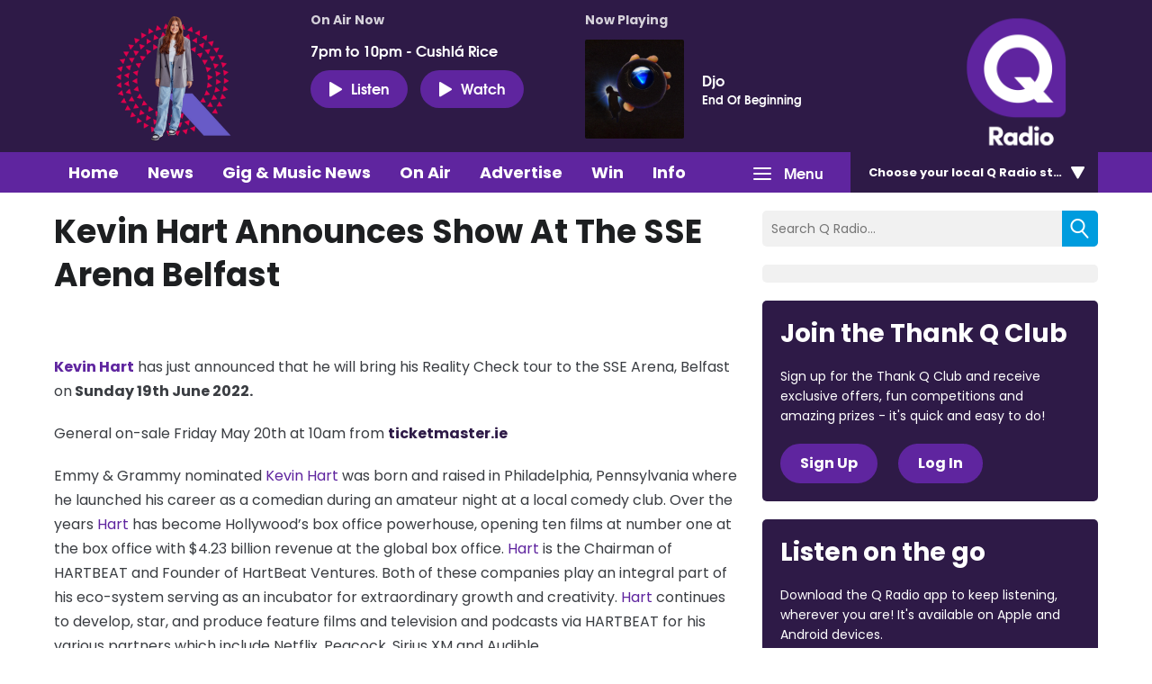

--- FILE ---
content_type: application/javascript
request_url: https://ads.aiir.net/pageads?s=270&path_no_tll=%2Fwhats-on%2Fkevin-hart-announces-show-at-the-sse-arena-belfast%2F&pos%5B%5D=6040&pos%5B%5D=6041&pos%5B%5D=6042&pos%5B%5D=to&pos%5B%5D=cs&service_id=3395&callback=_jsonp_1769023068078
body_size: -46
content:
_jsonp_1769023068078({"src":"arm64"});